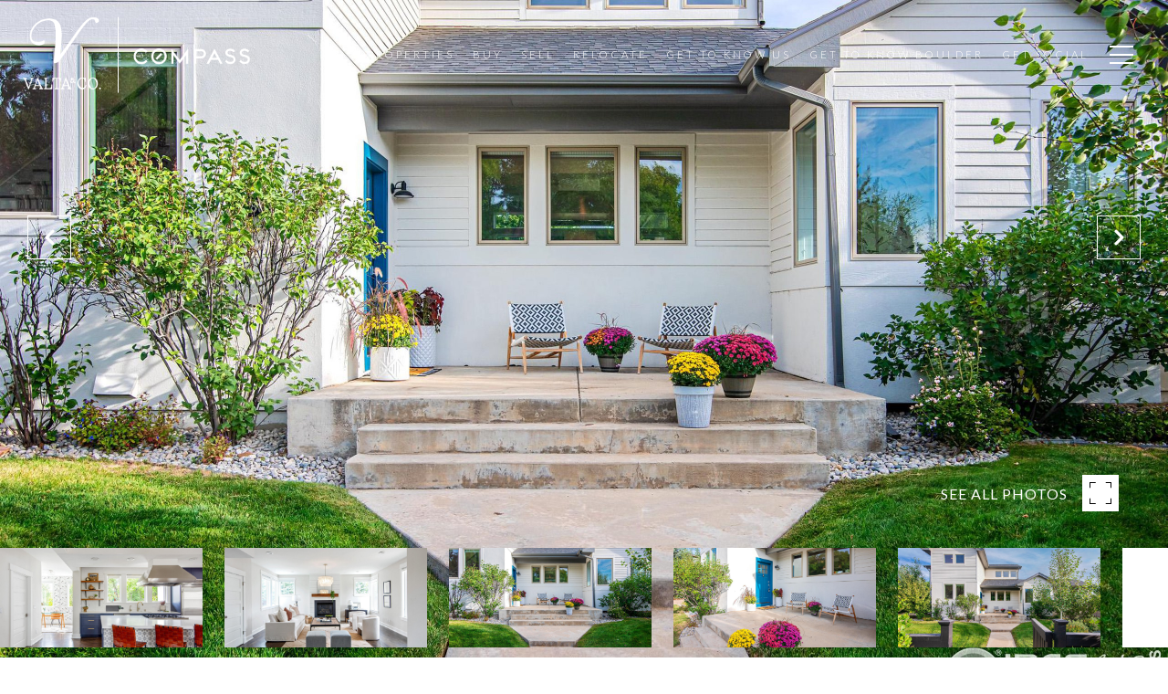

--- FILE ---
content_type: application/javascript; charset=UTF-8
request_url: https://valtacolorado.com/cdn-cgi/challenge-platform/h/g/scripts/jsd/d39f91d70ce1/main.js?
body_size: 4651
content:
window._cf_chl_opt={uYln4:'g'};~function(T3,P,R,B,o,G,e,k){T3=K,function(I,F,Tc,T2,i,O){for(Tc={I:329,F:324,i:258,O:297,s:282,Q:314,d:272,C:342,a:361,Y:287},T2=K,i=I();!![];)try{if(O=parseInt(T2(Tc.I))/1+-parseInt(T2(Tc.F))/2*(-parseInt(T2(Tc.i))/3)+parseInt(T2(Tc.O))/4+-parseInt(T2(Tc.s))/5*(parseInt(T2(Tc.Q))/6)+-parseInt(T2(Tc.d))/7+parseInt(T2(Tc.C))/8+parseInt(T2(Tc.a))/9*(-parseInt(T2(Tc.Y))/10),F===O)break;else i.push(i.shift())}catch(s){i.push(i.shift())}}(T,315981),P=this||self,R=P[T3(278)],B={},B[T3(280)]='o',B[T3(348)]='s',B[T3(333)]='u',B[T3(304)]='z',B[T3(277)]='n',B[T3(283)]='I',B[T3(359)]='b',o=B,P[T3(275)]=function(I,F,i,O,TM,Tw,Tl,T8,Q,C,Y,U,S,H){if(TM={I:344,F:368,i:253,O:368,s:259,Q:312,d:332,C:312,a:332,Y:252,U:301,S:330,b:251,H:335},Tw={I:363,F:330,i:263},Tl={I:358,F:268,i:346,O:357},T8=T3,null===F||F===void 0)return O;for(Q=v(F),I[T8(TM.I)][T8(TM.F)]&&(Q=Q[T8(TM.i)](I[T8(TM.I)][T8(TM.O)](F))),Q=I[T8(TM.s)][T8(TM.Q)]&&I[T8(TM.d)]?I[T8(TM.s)][T8(TM.C)](new I[(T8(TM.a))](Q)):function(N,T9,L){for(T9=T8,N[T9(Tw.I)](),L=0;L<N[T9(Tw.F)];N[L]===N[L+1]?N[T9(Tw.i)](L+1,1):L+=1);return N}(Q),C='nAsAaAb'.split('A'),C=C[T8(TM.Y)][T8(TM.U)](C),Y=0;Y<Q[T8(TM.S)];U=Q[Y],S=j(I,F,U),C(S)?(H=S==='s'&&!I[T8(TM.b)](F[U]),T8(TM.H)===i+U?s(i+U,S):H||s(i+U,F[U])):s(i+U,S),Y++);return O;function s(N,L,T7){T7=K,Object[T7(Tl.I)][T7(Tl.F)][T7(Tl.i)](O,L)||(O[L]=[]),O[L][T7(Tl.O)](N)}},G=T3(341)[T3(311)](';'),e=G[T3(252)][T3(301)](G),P[T3(262)]=function(I,F,Ts,TT,i,O,s,Q){for(Ts={I:261,F:330,i:330,O:299,s:357,Q:327},TT=T3,i=Object[TT(Ts.I)](F),O=0;O<i[TT(Ts.F)];O++)if(s=i[O],s==='f'&&(s='N'),I[s]){for(Q=0;Q<F[i[O]][TT(Ts.i)];-1===I[s][TT(Ts.O)](F[i[O]][Q])&&(e(F[i[O]][Q])||I[s][TT(Ts.s)]('o.'+F[i[O]][Q])),Q++);}else I[s]=F[i[O]][TT(Ts.Q)](function(C){return'o.'+C})},k=function(TS,TU,Tu,TY,Ta,Td,Tf,F,i,O){return TS={I:323,F:266},TU={I:296,F:296,i:357,O:296,s:316,Q:296,d:317,C:317,a:296},Tu={I:330},TY={I:328},Ta={I:330,F:317,i:358,O:268,s:346,Q:358,d:346,C:328,a:357,Y:328,U:357,S:357,b:328,H:357,N:296,L:357,V:296,A:346,X:357,n:357,J:328,Z:296,h:357,m:316},Td={I:309,F:317},Tf=T3,F=String[Tf(TS.I)],i={'h':function(s){return s==null?'':i.g(s,6,function(Q,TI){return TI=K,TI(Td.I)[TI(Td.F)](Q)})},'g':function(s,Q,C,TF,Y,U,S,H,N,L,V,A,X,J,Z,x,T0,T1){if(TF=Tf,null==s)return'';for(U={},S={},H='',N=2,L=3,V=2,A=[],X=0,J=0,Z=0;Z<s[TF(Ta.I)];Z+=1)if(x=s[TF(Ta.F)](Z),Object[TF(Ta.i)][TF(Ta.O)][TF(Ta.s)](U,x)||(U[x]=L++,S[x]=!0),T0=H+x,Object[TF(Ta.Q)][TF(Ta.O)][TF(Ta.s)](U,T0))H=T0;else{if(Object[TF(Ta.i)][TF(Ta.O)][TF(Ta.d)](S,H)){if(256>H[TF(Ta.C)](0)){for(Y=0;Y<V;X<<=1,J==Q-1?(J=0,A[TF(Ta.a)](C(X)),X=0):J++,Y++);for(T1=H[TF(Ta.Y)](0),Y=0;8>Y;X=X<<1|T1&1,Q-1==J?(J=0,A[TF(Ta.U)](C(X)),X=0):J++,T1>>=1,Y++);}else{for(T1=1,Y=0;Y<V;X=X<<1.55|T1,Q-1==J?(J=0,A[TF(Ta.S)](C(X)),X=0):J++,T1=0,Y++);for(T1=H[TF(Ta.b)](0),Y=0;16>Y;X=X<<1.95|T1&1.96,J==Q-1?(J=0,A[TF(Ta.H)](C(X)),X=0):J++,T1>>=1,Y++);}N--,0==N&&(N=Math[TF(Ta.N)](2,V),V++),delete S[H]}else for(T1=U[H],Y=0;Y<V;X=X<<1|T1&1,Q-1==J?(J=0,A[TF(Ta.L)](C(X)),X=0):J++,T1>>=1,Y++);H=(N--,0==N&&(N=Math[TF(Ta.V)](2,V),V++),U[T0]=L++,String(x))}if(H!==''){if(Object[TF(Ta.i)][TF(Ta.O)][TF(Ta.A)](S,H)){if(256>H[TF(Ta.b)](0)){for(Y=0;Y<V;X<<=1,J==Q-1?(J=0,A[TF(Ta.X)](C(X)),X=0):J++,Y++);for(T1=H[TF(Ta.Y)](0),Y=0;8>Y;X=X<<1.34|1&T1,J==Q-1?(J=0,A[TF(Ta.X)](C(X)),X=0):J++,T1>>=1,Y++);}else{for(T1=1,Y=0;Y<V;X=T1|X<<1,Q-1==J?(J=0,A[TF(Ta.n)](C(X)),X=0):J++,T1=0,Y++);for(T1=H[TF(Ta.J)](0),Y=0;16>Y;X=X<<1.99|T1&1,J==Q-1?(J=0,A[TF(Ta.a)](C(X)),X=0):J++,T1>>=1,Y++);}N--,0==N&&(N=Math[TF(Ta.Z)](2,V),V++),delete S[H]}else for(T1=U[H],Y=0;Y<V;X=X<<1.94|1&T1,J==Q-1?(J=0,A[TF(Ta.H)](C(X)),X=0):J++,T1>>=1,Y++);N--,N==0&&V++}for(T1=2,Y=0;Y<V;X=T1&1|X<<1,Q-1==J?(J=0,A[TF(Ta.h)](C(X)),X=0):J++,T1>>=1,Y++);for(;;)if(X<<=1,J==Q-1){A[TF(Ta.S)](C(X));break}else J++;return A[TF(Ta.m)]('')},'j':function(s,Ti){return Ti=Tf,s==null?'':s==''?null:i.i(s[Ti(Tu.I)],32768,function(Q,TP){return TP=Ti,s[TP(TY.I)](Q)})},'i':function(s,Q,C,TR,Y,U,S,H,N,L,V,A,X,J,Z,x,T1,T0){for(TR=Tf,Y=[],U=4,S=4,H=3,N=[],A=C(0),X=Q,J=1,L=0;3>L;Y[L]=L,L+=1);for(Z=0,x=Math[TR(TU.I)](2,2),V=1;x!=V;T0=X&A,X>>=1,0==X&&(X=Q,A=C(J++)),Z|=(0<T0?1:0)*V,V<<=1);switch(Z){case 0:for(Z=0,x=Math[TR(TU.F)](2,8),V=1;x!=V;T0=X&A,X>>=1,0==X&&(X=Q,A=C(J++)),Z|=V*(0<T0?1:0),V<<=1);T1=F(Z);break;case 1:for(Z=0,x=Math[TR(TU.I)](2,16),V=1;x!=V;T0=X&A,X>>=1,0==X&&(X=Q,A=C(J++)),Z|=V*(0<T0?1:0),V<<=1);T1=F(Z);break;case 2:return''}for(L=Y[3]=T1,N[TR(TU.i)](T1);;){if(J>s)return'';for(Z=0,x=Math[TR(TU.I)](2,H),V=1;V!=x;T0=X&A,X>>=1,0==X&&(X=Q,A=C(J++)),Z|=(0<T0?1:0)*V,V<<=1);switch(T1=Z){case 0:for(Z=0,x=Math[TR(TU.I)](2,8),V=1;x!=V;T0=A&X,X>>=1,X==0&&(X=Q,A=C(J++)),Z|=(0<T0?1:0)*V,V<<=1);Y[S++]=F(Z),T1=S-1,U--;break;case 1:for(Z=0,x=Math[TR(TU.O)](2,16),V=1;x!=V;T0=X&A,X>>=1,X==0&&(X=Q,A=C(J++)),Z|=(0<T0?1:0)*V,V<<=1);Y[S++]=F(Z),T1=S-1,U--;break;case 2:return N[TR(TU.s)]('')}if(U==0&&(U=Math[TR(TU.Q)](2,H),H++),Y[T1])T1=Y[T1];else if(T1===S)T1=L+L[TR(TU.d)](0);else return null;N[TR(TU.i)](T1),Y[S++]=L+T1[TR(TU.C)](0),U--,L=T1,0==U&&(U=Math[TR(TU.a)](2,H),H++)}}},O={},O[Tf(TS.F)]=i.h,O}(),l();function y(TQ,TK,i,O,s,Q,d){TK=(TQ={I:306,F:349,i:308,O:366,s:264,Q:307,d:336,C:300,a:365,Y:339,U:331,S:307,b:289},T3);try{return i=R[TK(TQ.I)](TK(TQ.F)),i[TK(TQ.i)]=TK(TQ.O),i[TK(TQ.s)]='-1',R[TK(TQ.Q)][TK(TQ.d)](i),O=i[TK(TQ.C)],s={},s=mlwE4(O,O,'',s),s=mlwE4(O,O[TK(TQ.a)]||O[TK(TQ.Y)],'n.',s),s=mlwE4(O,i[TK(TQ.U)],'d.',s),R[TK(TQ.S)][TK(TQ.b)](i),Q={},Q.r=s,Q.e=null,Q}catch(C){return d={},d.r={},d.e=C,d}}function l(Tx,Tr,Th,Ty,I,F,i,O,s){if(Tx={I:270,F:267,i:320,O:350,s:288,Q:295,d:265},Tr={I:320,F:350,i:265},Th={I:285},Ty=T3,I=P[Ty(Tx.I)],!I)return;if(!c())return;(F=![],i=I[Ty(Tx.F)]===!![],O=function(Tk,Q){if(Tk=Ty,!F){if(F=!![],!c())return;Q=y(),g(Q.r,function(d){M(I,d)}),Q.e&&W(Tk(Th.I),Q.e)}},R[Ty(Tx.i)]!==Ty(Tx.O))?O():P[Ty(Tx.s)]?R[Ty(Tx.s)](Ty(Tx.Q),O):(s=R[Ty(Tx.d)]||function(){},R[Ty(Tx.d)]=function(TD){TD=Ty,s(),R[TD(Tr.I)]!==TD(Tr.F)&&(R[TD(Tr.i)]=s,O())})}function z(TH,To,I){return TH={I:270,F:303},To=T3,I=P[To(TH.I)],Math[To(TH.F)](+atob(I.t))}function E(I,F,Tg,T4){return Tg={I:310,F:310,i:358,O:276,s:346,Q:299,d:356},T4=T3,F instanceof I[T4(Tg.I)]&&0<I[T4(Tg.F)][T4(Tg.i)][T4(Tg.O)][T4(Tg.s)](F)[T4(Tg.Q)](T4(Tg.d))}function D(I,Tb,TB){return Tb={I:254},TB=T3,Math[TB(Tb.I)]()<I}function W(O,s,TJ,Te,Q,d,C,a,Y,U,S,b){if(TJ={I:315,F:362,i:270,O:354,s:334,Q:364,d:343,C:298,a:281,Y:355,U:340,S:367,b:293,H:292,N:369,L:313,V:334,A:273,X:294,n:334,J:326,Z:305,h:256,m:302,x:347,T0:255,T1:279,TZ:360,Th:266},Te=T3,!D(.01))return![];d=(Q={},Q[Te(TJ.I)]=O,Q[Te(TJ.F)]=s,Q);try{C=P[Te(TJ.i)],a=Te(TJ.O)+P[Te(TJ.s)][Te(TJ.Q)]+Te(TJ.d)+C.r+Te(TJ.C),Y=new P[(Te(TJ.a))](),Y[Te(TJ.Y)](Te(TJ.U),a),Y[Te(TJ.S)]=2500,Y[Te(TJ.b)]=function(){},U={},U[Te(TJ.H)]=P[Te(TJ.s)][Te(TJ.N)],U[Te(TJ.L)]=P[Te(TJ.V)][Te(TJ.A)],U[Te(TJ.X)]=P[Te(TJ.n)][Te(TJ.J)],U[Te(TJ.Z)]=P[Te(TJ.n)][Te(TJ.h)],S=U,b={},b[Te(TJ.m)]=d,b[Te(TJ.x)]=S,b[Te(TJ.T0)]=Te(TJ.T1),Y[Te(TJ.TZ)](k[Te(TJ.Th)](b))}catch(H){}}function M(i,O,K0,Tz,s,Q,d){if(K0={I:271,F:267,i:257,O:255,s:353,Q:337,d:286,C:291,a:353,Y:362,U:370,S:291},Tz=T3,s=Tz(K0.I),!i[Tz(K0.F)])return;O===Tz(K0.i)?(Q={},Q[Tz(K0.O)]=s,Q[Tz(K0.s)]=i.r,Q[Tz(K0.Q)]=Tz(K0.i),P[Tz(K0.d)][Tz(K0.C)](Q,'*')):(d={},d[Tz(K0.O)]=s,d[Tz(K0.a)]=i.r,d[Tz(K0.Q)]=Tz(K0.Y),d[Tz(K0.U)]=O,P[Tz(K0.d)][Tz(K0.S)](d,'*'))}function T(K1){return K1='isNaN,includes,concat,random,source,HkTQ2,success,396681MGTyfc,Array,isArray,keys,kuIdX1,splice,tabIndex,onreadystatechange,slvrELU,api,hasOwnProperty,stringify,__CF$cv$params,cloudflare-invisible,1641815AAXzoX,TbVa1,function,mlwE4,toString,number,document,jsd,object,XMLHttpRequest,241765ruqfUo,bigint,onload,error on cf_chl_props,parent,10mvZXfz,addEventListener,removeChild,location,postMessage,chlApiSitekey,ontimeout,chlApiRumWidgetAgeMs,DOMContentLoaded,pow,2214600ECVbHr,/invisible/jsd,indexOf,contentWindow,bind,errorInfoObject,floor,symbol,chlApiClientVersion,createElement,body,style,0sM9l1hpOXFkbgiSN8D27eYVrZf4IqTnCyAR+au3JB$tm6H-GLc5dEzxoKQjwvWPU,Function,split,from,chlApiUrl,78quvXwK,msg,join,charAt,status,/jsd/oneshot/d39f91d70ce1/0.1865954737902325:1767514992:pdBHhGlRXrz4kNbElbZDkL6c-T7nDpVdrC5-pDkIo4w/,readyState,onerror,now,fromCharCode,2mBEbCg,getPrototypeOf,kgZMo4,map,charCodeAt,557717yQMjPJ,length,contentDocument,Set,undefined,_cf_chl_opt,d.cookie,appendChild,event,href,navigator,POST,_cf_chl_opt;mhsH6;xkyRk9;FTrD2;leJV9;BCMtt1;sNHpA9;GKPzo4;AdbX0;REiSI4;xriGD7;jwjCc3;agiDh2;MQCkM2;mlwE4;kuIdX1;aLEay4;cThi2,4752720PsycEp,/b/ov1/0.1865954737902325:1767514992:pdBHhGlRXrz4kNbElbZDkL6c-T7nDpVdrC5-pDkIo4w/,Object,http-code:,call,chctx,string,iframe,loading,log,xhr-error,sid,/cdn-cgi/challenge-platform/h/,open,[native code],push,prototype,boolean,send,5927121RevEVI,error,sort,uYln4,clientInformation,display: none,timeout,getOwnPropertyNames,gwUy0,detail,catch'.split(','),T=function(){return K1},T()}function j(I,F,i,Tq,T5,O){T5=(Tq={I:371,F:259,i:260,O:259,s:274},T3);try{return F[i][T5(Tq.I)](function(){}),'p'}catch(s){}try{if(null==F[i])return void 0===F[i]?'u':'x'}catch(Q){return'i'}return I[T5(Tq.F)][T5(Tq.i)](F[i])?'a':F[i]===I[T5(Tq.O)]?'C':F[i]===!0?'T':!1===F[i]?'F':(O=typeof F[i],T5(Tq.s)==O?E(I,F[i])?'N':'f':o[O]||'?')}function K(f,I,F){return F=T(),K=function(i,P,R){return i=i-251,R=F[i],R},K(f,I)}function v(I,Tt,T6,F){for(Tt={I:253,F:261,i:325},T6=T3,F=[];null!==I;F=F[T6(Tt.I)](Object[T6(Tt.F)](I)),I=Object[T6(Tt.i)](I));return F}function c(TN,Tp,I,F,i){return TN={I:303,F:322},Tp=T3,I=3600,F=z(),i=Math[Tp(TN.I)](Date[Tp(TN.F)]()/1e3),i-F>I?![]:!![]}function g(I,F,TX,TA,TV,TL,TE,i,O,s){TX={I:270,F:351,i:334,O:281,s:355,Q:340,d:354,C:334,a:364,Y:319,U:267,S:367,b:293,H:284,N:321,L:290,V:290,A:338,X:290,n:338,J:267,Z:360,h:266,m:269},TA={I:352},TV={I:318,F:257,i:345,O:318},TL={I:367},TE=T3,i=P[TE(TX.I)],console[TE(TX.F)](P[TE(TX.i)]),O=new P[(TE(TX.O))](),O[TE(TX.s)](TE(TX.Q),TE(TX.d)+P[TE(TX.C)][TE(TX.a)]+TE(TX.Y)+i.r),i[TE(TX.U)]&&(O[TE(TX.S)]=5e3,O[TE(TX.b)]=function(Tj){Tj=TE,F(Tj(TL.I))}),O[TE(TX.H)]=function(Tv){Tv=TE,O[Tv(TV.I)]>=200&&O[Tv(TV.I)]<300?F(Tv(TV.F)):F(Tv(TV.i)+O[Tv(TV.O)])},O[TE(TX.N)]=function(TG){TG=TE,F(TG(TA.I))},s={'t':z(),'lhr':R[TE(TX.L)]&&R[TE(TX.V)][TE(TX.A)]?R[TE(TX.X)][TE(TX.n)]:'','api':i[TE(TX.J)]?!![]:![],'payload':I},O[TE(TX.Z)](k[TE(TX.h)](JSON[TE(TX.m)](s)))}}()